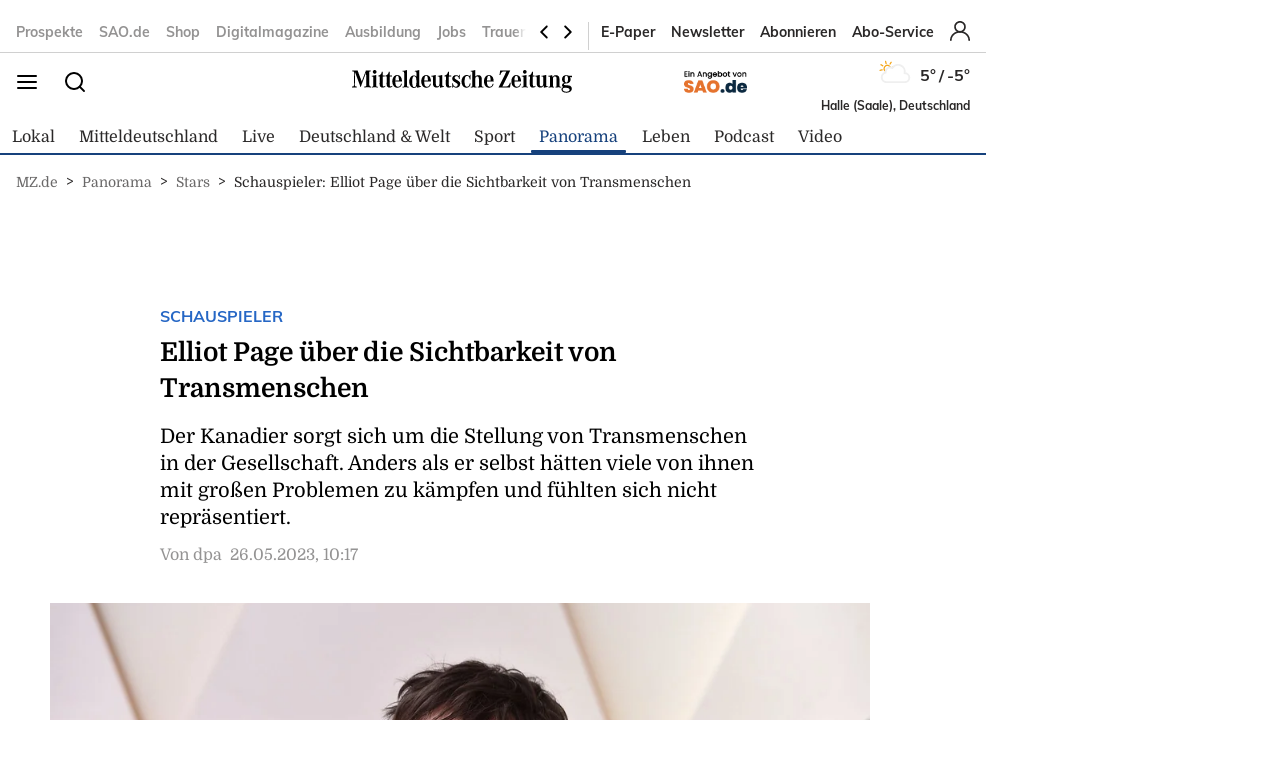

--- FILE ---
content_type: image/svg+xml
request_url: https://www.mz.de/static/images/weather-icons/animation-ready/heiter.svg
body_size: 99
content:
<svg xmlns="http://www.w3.org/2000/svg" viewBox="0 0 64 64">
	<defs>
		<clipPath id="a">
			<polygon points="10.55 34.21 6.72 30.79 4.72 24.79 5.72 17.79 9.72 12.79 14.72 9.79 20.72 9.79 25.72 10.79 28.72 13.79 31.28 18.15 26.72 22.79 21.72 22.79 16.72 27.79 16.72 30.79 10.55 34.21" fill="none"/>
		</clipPath>
	</defs>
	<g clip-path="url(#a)">
		<g>
			<path d="M19.22,20.34a3.95,3.95,0,1,1-3.95,3.95,4,4,0,0,1,3.95-3.95m0-2a5.95,5.95,0,1,0,6,5.95,6,6,0,0,0-6-5.95Z" fill="#f4a71d"/>
			<line x1="19.22" y1="15.97" x2="19.22" y2="12.79" fill="none" stroke="#f4a71d" stroke-linecap="round" stroke-miterlimit="10" stroke-width="2"/>
			<line x1="19.22" y1="35.79" x2="19.22" y2="32.62" fill="none" stroke="#f4a71d" stroke-linecap="round" stroke-miterlimit="10" stroke-width="2"/>
			<line x1="25.11" y1="18.4" x2="27.35" y2="16.16" fill="none" stroke="#f4a71d" stroke-linecap="round" stroke-miterlimit="10" stroke-width="2"/>
			<line x1="11.09" y1="32.42" x2="13.33" y2="30.18" fill="none" stroke="#f4a71d" stroke-linecap="round" stroke-miterlimit="10" stroke-width="2"/>
			<line x1="13.33" y1="18.4" x2="11.09" y2="16.16" fill="none" stroke="#f4a71d" stroke-linecap="round" stroke-miterlimit="10" stroke-width="2"/>
			<line x1="27.35" y1="32.42" x2="25.11" y2="30.18" fill="none" stroke="#f4a71d" stroke-linecap="round" stroke-miterlimit="10" stroke-width="2"/>
			<line x1="10.89" y1="24.29" x2="7.72" y2="24.29" fill="none" stroke="#f4a71d" stroke-linecap="round" stroke-miterlimit="10" stroke-width="2"/>
			<line x1="30.72" y1="24.29" x2="27.55" y2="24.29" fill="none" stroke="#f4a71d" stroke-linecap="round" stroke-miterlimit="10" stroke-width="2"/>

			<animateTransform attributeName="transform" type="rotate" from="0 19.22 24.293" to="360 19.22 24.293" dur="45s" repeatCount="indefinite"/>
		</g>
	</g>
	<path d="M46.5,31.5l-.32,0a10.49,10.49,0,0,0-19.11-8,7,7,0,0,0-10.57,6,7.21,7.21,0,0,0,.1,1.14A7.5,7.5,0,0,0,18,45.5a4.19,4.19,0,0,0,.5,0v0h28a7,7,0,0,0,0-14Z" fill="none" stroke="#efefef" stroke-linejoin="round" stroke-width="3"/>
</svg>
